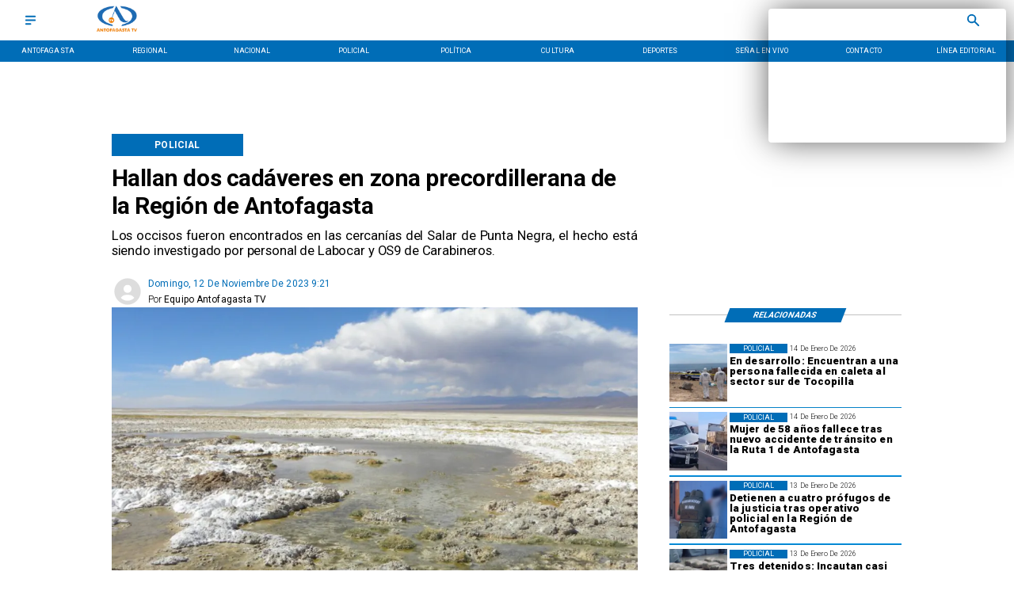

--- FILE ---
content_type: application/javascript; charset=utf-8
request_url: https://fundingchoicesmessages.google.com/f/AGSKWxVri-p9O5yf-Z4qfkqFuvY1q2Lr7cFoF8Tz8CWeXRfYqpfKrG7YEBgtgBKVvFfPMyT2515CRuewmFfsa6JJsVhBPkuXadWHpB1fqbM1phbu5IL83wZhoFC6PAnMNE6UwqZeTy3QEIQobUbcM7Z1HZVAPvaXmlnXUes2GAUI9P6wscyu583t98r-e9dF/__doubleclick./ad-serve?/j/ads.js.com/adds/_585x75_
body_size: -1292
content:
window['0536ca6b-d135-45ef-bbc4-be051a5e966d'] = true;